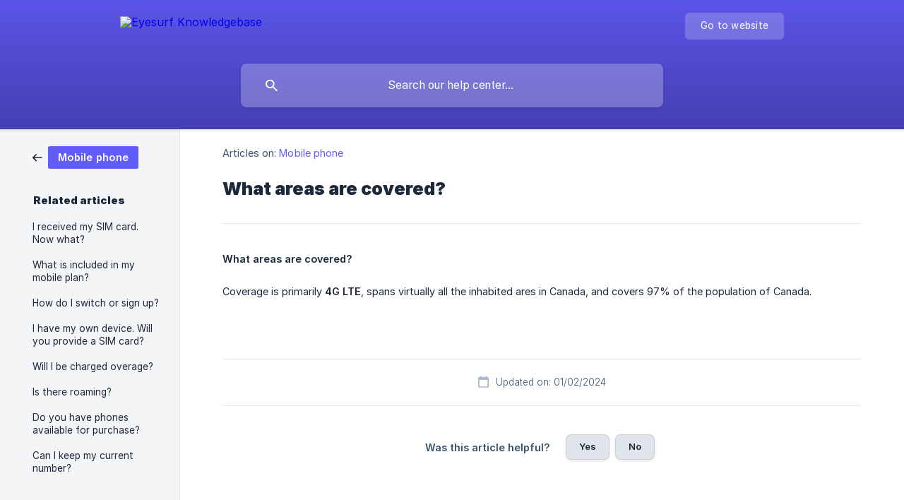

--- FILE ---
content_type: text/html; charset=utf-8
request_url: https://help.eyesurf.net/en/article/what-areas-are-covered-i500hn/
body_size: 3763
content:
<!DOCTYPE html><html lang="en" dir="ltr"><head><meta http-equiv="Content-Type" content="text/html; charset=utf-8"><meta name="viewport" content="width=device-width, initial-scale=1"><meta property="og:locale" content="en"><meta property="og:site_name" content="Eyesurf Knowledgebase"><meta property="og:type" content="website"><link rel="icon" href="https://image.crisp.chat/avatar/website/44184424-aef2-417c-b2f7-5c8dadde2e5a/512/?1767566468557"><link rel="apple-touch-icon" href="https://image.crisp.chat/avatar/website/44184424-aef2-417c-b2f7-5c8dadde2e5a/512/?1767566468557"><meta name="msapplication-TileColor" content="#625bfb"><meta name="msapplication-TileImage" content="https://image.crisp.chat/avatar/website/44184424-aef2-417c-b2f7-5c8dadde2e5a/512/?1767566468557"><style type="text/css">*::selection {
  background: rgba(98, 91, 251, .2);
}

.csh-theme-background-color-default {
  background-color: #625bfb;
}

.csh-theme-background-color-light {
  background-color: #F4F5F7;
}

.csh-theme-background-color-light-alpha {
  background-color: rgba(244, 245, 247, .4);
}

.csh-button.csh-button-accent {
  background-color: #625bfb;
}

.csh-article .csh-article-content article a {
  color: #625bfb;
}

.csh-article .csh-article-content article .csh-markdown.csh-markdown-title.csh-markdown-title-h1 {
  border-color: #625bfb;
}

.csh-article .csh-article-content article .csh-markdown.csh-markdown-code.csh-markdown-code-inline {
  background: rgba(98, 91, 251, .075);
  border-color: rgba(98, 91, 251, .2);
  color: #625bfb;
}

.csh-article .csh-article-content article .csh-markdown.csh-markdown-list .csh-markdown-list-item:before {
  background: #625bfb;
}</style><title>What areas are covered?
 | Eyesurf Knowledgebase</title><script type="text/javascript">window.$crisp = [];

CRISP_WEBSITE_ID = "44184424-aef2-417c-b2f7-5c8dadde2e5a";

CRISP_RUNTIME_CONFIG = {
  locale : "en"
};

(function(){d=document;s=d.createElement("script");s.src="https://client.crisp.chat/l.js";s.async=1;d.getElementsByTagName("head")[0].appendChild(s);})();
</script><style type="text/css">
  .csh-header-main-logo img {
    height: 40px !important;
  }
</style><meta name="description" content="What areas are covered?"><meta property="og:title" content="What areas are covered?"><meta property="og:description" content="What areas are covered?"><meta property="og:url" content="https://help.eyesurf.net/en/article/what-areas-are-covered-i500hn/"><link rel="canonical" href="https://help.eyesurf.net/en/article/what-areas-are-covered-i500hn/"><link rel="stylesheet" href="https://static.crisp.help/stylesheets/libs/libs.min.css?cca2211f2ccd9cb5fb332bc53b83aaf4c" type="text/css"/><link rel="stylesheet" href="https://static.crisp.help/stylesheets/site/common/common.min.css?ca10ef04f0afa03de4dc66155cd7f7cf7" type="text/css"/><link rel="stylesheet" href="https://static.crisp.help/stylesheets/site/article/article.min.css?cfcf77a97d64c1cccaf0a3f413d2bf061" type="text/css"/><script src="https://static.crisp.help/javascripts/libs/libs.min.js?c2b50f410e1948f5861dbca6bbcbd5df9" type="text/javascript"></script><script src="https://static.crisp.help/javascripts/site/common/common.min.js?c86907751c64929d4057cef41590a3137" type="text/javascript"></script><script src="https://static.crisp.help/javascripts/site/article/article.min.js?c482d30065e2a0039a69f04e84d9f3fc9" type="text/javascript"></script></head><body><header role="banner"><div class="csh-wrapper"><div class="csh-header-main"><a href="/en/" role="none" class="csh-header-main-logo"><img src="https://storage.crisp.chat/users/helpdesk/website/88b6b9cb66b2c000/eyesurflogo_1ahvy37.png" alt="Eyesurf Knowledgebase"></a><div role="none" class="csh-header-main-actions"><a href="https://www.eyesurf.net/" target="_blank" rel="noopener noreferrer" role="none" class="csh-header-main-actions-website"><span class="csh-header-main-actions-website-itself csh-font-sans-regular">Go to website</span></a></div><span class="csh-clear"></span></div><form action="/en/includes/search/" role="search" onsubmit="return false" data-target-suggest="/en/includes/suggest/" data-target-report="/en/includes/report/" data-has-emphasis="false" data-has-focus="false" data-expanded="false" data-pending="false" class="csh-header-search"><span class="csh-header-search-field"><input type="search" name="search_query" autocomplete="off" autocorrect="off" autocapitalize="off" maxlength="100" placeholder="Search our help center..." aria-label="Search our help center..." role="searchbox" onfocus="CrispHelpdeskCommon.toggle_search_focus(true)" onblur="CrispHelpdeskCommon.toggle_search_focus(false)" onkeydown="CrispHelpdeskCommon.key_search_field(event)" onkeyup="CrispHelpdeskCommon.type_search_field(this)" onsearch="CrispHelpdeskCommon.search_search_field(this)" class="csh-font-sans-regular"><span class="csh-header-search-field-autocomplete csh-font-sans-regular"></span><span class="csh-header-search-field-ruler"><span class="csh-header-search-field-ruler-text csh-font-sans-semibold"></span></span></span><div class="csh-header-search-results"></div></form></div><div data-tile="default" data-has-banner="true" class="csh-header-background csh-theme-background-color-default"><span style="background-image: url('https://storage.crisp.chat/users/helpdesk/website/88b6b9cb66b2c000/eyesurf-banner-purplenew_1t2r1to.png');" class="csh-header-background-banner"></span></div></header><div id="body" class="csh-theme-background-color-light csh-body-full"><div class="csh-wrapper csh-wrapper-full csh-wrapper-large"><div class="csh-article"><aside role="complementary"><div class="csh-aside"><div class="csh-article-category csh-navigation"><a href="/en/category/mobile-phone-o23b1t/" role="link" class="csh-navigation-back csh-navigation-back-item"><span style="background-color: #625cfb;" data-has-category="true" class="csh-category-badge csh-font-sans-medium">Mobile phone</span></a></div><p class="csh-aside-title csh-text-wrap csh-font-sans-bold">Related articles</p><ul role="list"><li role="listitem"><a href="/en/article/i-received-my-sim-card-now-what-vx46n5/" role="link" class="csh-aside-spaced csh-text-wrap csh-font-sans-regular">I received my SIM card. Now what?</a></li><li role="listitem"><a href="/en/article/what-is-included-in-my-mobile-plan-1b39lhp/" role="link" class="csh-aside-spaced csh-text-wrap csh-font-sans-regular">What is included in my mobile plan?</a></li><li role="listitem"><a href="/en/article/how-do-i-switch-or-sign-up-1gqcqck/" role="link" class="csh-aside-spaced csh-text-wrap csh-font-sans-regular">How do I switch or sign up?</a></li><li role="listitem"><a href="/en/article/i-have-my-own-device-will-you-provide-a-sim-card-1v9q39d/" role="link" class="csh-aside-spaced csh-text-wrap csh-font-sans-regular">I have my own device. Will you provide a SIM card?</a></li><li role="listitem"><a href="/en/article/will-i-be-charged-overage-e8cylk/" role="link" class="csh-aside-spaced csh-text-wrap csh-font-sans-regular">Will I be charged overage?</a></li><li role="listitem"><a href="/en/article/is-there-roaming-c5d9pm/" role="link" class="csh-aside-spaced csh-text-wrap csh-font-sans-regular">Is there roaming?</a></li><li role="listitem"><a href="/en/article/do-you-have-phones-available-for-purchase-1cmx20z/" role="link" class="csh-aside-spaced csh-text-wrap csh-font-sans-regular">Do you have phones available for purchase?</a></li><li role="listitem"><a href="/en/article/can-i-keep-my-current-number-f2hwu6/" role="link" class="csh-aside-spaced csh-text-wrap csh-font-sans-regular">Can I keep my current number?</a></li></ul></div></aside><div role="main" class="csh-article-content csh-article-content-split"><div class="csh-article-content-wrap"><article class="csh-text-wrap"><div role="heading" class="csh-article-content-header"><div class="csh-article-content-header-metas"><div class="csh-article-content-header-metas-category csh-font-sans-regular">Articles on:<span> </span><a href="/en/category/mobile-phone-o23b1t/" role="link">Mobile phone</a></div></div><h1 class="csh-font-sans-bold">What areas are covered?</h1></div><div role="article" class="csh-article-content-text csh-article-content-text-large"><p><b><strong style="white-space:pre-wrap" class="csh-markdown csh-markdown-bold csh-font-sans-medium">What areas are covered?</strong></b></p><p><br></p><p><span>Coverage is primarily </span><b><strong style="white-space:pre-wrap" class="csh-markdown csh-markdown-bold csh-font-sans-medium">4G LTE</strong></b><span>, spans virtually all the inhabited ares in Canada, and covers 97% of the population of Canada.</span></p><span class="csh-markdown csh-markdown-line csh-article-content-separate csh-article-content-separate-top"></span><p class="csh-article-content-updated csh-text-wrap csh-font-sans-light">Updated on: 01/02/2024</p><span class="csh-markdown csh-markdown-line csh-article-content-separate csh-article-content-separate-bottom"></span></div></article><section data-has-answer="false" role="none" class="csh-article-rate"><div class="csh-article-rate-ask csh-text-wrap"><p class="csh-article-rate-title csh-font-sans-medium">Was this article helpful?</p><ul><li><a href="#" role="button" aria-label="Yes" onclick="CrispHelpdeskArticle.answer_feedback(true); return false;" class="csh-button csh-button-grey csh-button-small csh-font-sans-medium">Yes</a></li><li><a href="#" role="button" aria-label="No" onclick="CrispHelpdeskArticle.answer_feedback(false); return false;" class="csh-button csh-button-grey csh-button-small csh-font-sans-medium">No</a></li></ul></div><div data-is-open="false" class="csh-article-rate-feedback-wrap"><div data-had-error="false" class="csh-article-rate-feedback-container"><form action="https://help.eyesurf.net/en/article/what-areas-are-covered-i500hn/feedback/" method="post" onsubmit="CrispHelpdeskArticle.send_feedback_comment(this); return false;" data-is-locked="false" class="csh-article-rate-feedback"><p class="csh-article-rate-feedback-title csh-font-sans-bold">Share your feedback</p><textarea name="feedback_comment" cols="1" rows="1" maxlength="200" placeholder="Explain shortly what you think about this article.
We may get back to you." onkeyup="CrispHelpdeskArticle.type_feedback_comment(event)" class="csh-article-rate-feedback-field csh-font-sans-regular"></textarea><div class="csh-article-rate-feedback-actions"><button type="submit" role="button" aria-label="Send My Feedback" data-action="send" class="csh-button csh-button-accent csh-font-sans-medium">Send My Feedback</button><a href="#" role="button" aria-label="Cancel" onclick="CrispHelpdeskArticle.cancel_feedback_comment(); return false;" data-action="cancel" class="csh-button csh-button-grey csh-font-sans-medium">Cancel</a></div></form></div></div><div data-is-satisfied="true" class="csh-article-rate-thanks"><p class="csh-article-rate-title csh-article-rate-thanks-title csh-font-sans-semibold">Thank you!</p><div class="csh-article-rate-thanks-smiley csh-article-rate-thanks-smiley-satisfied"><span data-size="large" data-name="blushing" class="csh-smiley"></span></div><div class="csh-article-rate-thanks-smiley csh-article-rate-thanks-smiley-dissatisfied"><span data-size="large" data-name="thumbs-up" class="csh-smiley"></span></div></div></section></div></div></div></div></div><footer role="contentinfo"><div class="csh-footer-ask"><div class="csh-wrapper"><div class="csh-footer-ask-text"><p class="csh-footer-ask-text-title csh-text-wrap csh-font-sans-bold">Not finding what you are looking for?</p><p class="csh-footer-ask-text-label csh-text-wrap csh-font-sans-regular">Chat with us or send us an email.</p></div><ul class="csh-footer-ask-buttons"><li><a aria-label="Chat with us" href="#" role="button" onclick="CrispHelpdeskCommon.open_chatbox(); return false;" class="csh-button csh-button-accent csh-button-icon-chat csh-button-has-left-icon csh-font-sans-regular">Chat with us</a></li><li><a aria-label="Send us an email" href="mailto:support@eyesurf.net" role="button" class="csh-button csh-button-accent csh-button-icon-email csh-button-has-left-icon csh-font-sans-regular">Send us an email</a></li></ul></div></div><div class="csh-footer-copyright csh-footer-copyright-separated"><div class="csh-wrapper"><span class="csh-footer-copyright-brand"><span class="csh-font-sans-regular">© 2026</span><img src="https://storage.crisp.chat/users/helpdesk/website/88b6b9cb66b2c000/purple-logo_4eeohn.png" alt="Eyesurf Knowledgebase"></span></div></div></footer></body></html>